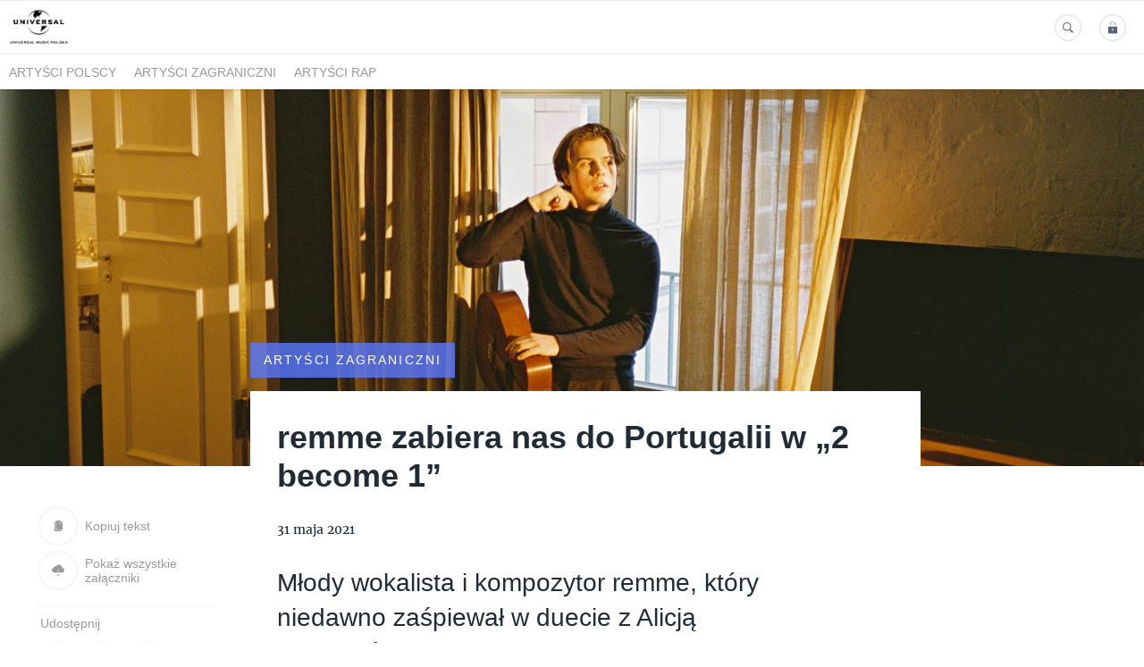

--- FILE ---
content_type: text/html; charset=utf-8
request_url: https://media.universalmusic.pl/142113-remme-zabiera-nas-do-portugalii-w-2-become-1
body_size: 9340
content:
<!DOCTYPE html>
<html lang="pl">
<head>
  <meta charset="utf-8">
  

  <meta content="summary" name="twitter:card" /><meta content="index, follow" name="robots" /><title>remme zabiera nas do Portugalii w „2 become 1”</title><meta content="remme zabiera nas do Portugalii w „2 become 1”" property="og:title" /><meta content="remme zabiera nas do Portugalii w „2 become 1”" name="twitter:title" /><meta content="Młody wokalista i kompozytor remme, który niedawno zaśpiewał w duecie z Alicją Szemplińską, prezentuje nowy solowy singiel „2 become 1” i zabiera nas na roadtrip do Portugalii. remme przypomina, jak to jest, być młodym i zakochanym." name="description" /><meta content="Młody wokalista i kompozytor remme, który niedawno zaśpiewał w duecie z Alicją Szemplińską, prezentuje nowy solowy singiel „2 become 1” i zabiera nas na roadtrip do Portugalii. remme przypomina, jak to jest, być młodym i zakochanym." property="og:description" /><meta content="Młody wokalista i kompozytor remme, który niedawno zaśpiewał w duecie z Alicją Szemplińską, prezentuje nowy solowy singiel „2 become 1” i zabiera nas na roadtrip do Portugalii. remme przypomina, jak to jest, być młodym i zakochanym." name="twitter:description" /><meta content="https://prowly-prod.s3.eu-west-1.amazonaws.com/uploads/landing_page/template_background/142113/62b76dfc96846a72b08136fd492c5027.jpg" property="og:image" /><meta content="https://prowly-prod.s3.eu-west-1.amazonaws.com/uploads/landing_page/template_background/142113/62b76dfc96846a72b08136fd492c5027.jpg" name="twitter:image:src" />
  <meta content="IE=edge,chrome=1" http-equiv="X-UA-Compatible">
  <meta content="pl" http-equiv="Content-Language">
  <meta name="viewport" content="width=device-width, initial-scale=1.0">
  <style>
      html {
        display: none;
      }
  </style>
    <link rel="alternate" type="application/rss+xml" title="RSS" href=//media.universalmusic.pl/rss>
  <meta content="on" http-equiv="x-dns-prefetch-control" /><link href="https://googletagmanager.com" rel="dns-prefetch" /><link href="https://google-analytics.com" rel="dns-prefetch" /><link href="https://googleadservices.com" rel="dns-prefetch" /><link href="https://cdn.heapanalytics.com" rel="dns-prefetch" /><link href="https://widget.intercom.io" rel="dns-prefetch" /><link href="https://connect.facebook.net" rel="dns-prefetch" />
  <link href="https://prowly-prod.s3.eu-west-1.amazonaws.com/uploads/assets/5676/journals/1962/favicon/image/apple_touch_icon_logo_universal_favicon.png" rel="apple-touch-icon" sizes="180x180" /><link href="https://prowly-prod.s3.eu-west-1.amazonaws.com/uploads/assets/5676/journals/1962/favicon/image/icon_32_logo_universal_favicon.png" rel="icon" sizes="32x32" type="image/png" /><link href="https://prowly-prod.s3.eu-west-1.amazonaws.com/uploads/assets/5676/journals/1962/favicon/image/icon_16_logo_universal_favicon.png" rel="icon" sizes="16x16" type="image/png" />
  <script nonce="V5pfA1GAhDOaa6rtAkBku6ubbXKd8bI74MZyftTrR/g="> </script>
    <link rel="preload" media="screen" href="//media.universalmusic.pl/assets/core_2_theme/all-4ac8691471c3af6079b1655191de50b07c752e59a6c425b34f3354612f5d839d.css" as="style" data-turbolinks-track="true" />
    <script nonce="V5pfA1GAhDOaa6rtAkBku6ubbXKd8bI74MZyftTrR/g=">
      document.querySelector('link[rel="preload"]').onload = function() {
        this.rel = 'stylesheet';
      };
    </script>
      <style media="screen" type="text/css">
      .bg-client--base, .turbolinks-progress-bar {
        background: #5A79FF;
      }
      .bg-client--alpha-0, .bg-client--alpha {
        background: rgba(90,121,255,0.8);
      }
      .bg-client--alpha-0-1, .bg-client--alpha-1 {
        background: rgba(90,121,255,0.7);
      }
      .bg-client--alpha-0-2, .bg-client--alpha-2 {
        background: rgba(90,121,255,0.6);
      }
      .bg-client--alpha-0-3, .bg-client--alpha-3 {
        background: rgba(90,121,255,0.5);
      }
      .bg-client--alpha-0-4, .bg-client--alpha-4 {
        background: rgba(90,121,255,0.4);
      }
      .bg-client--alpha-0-5, .bg-client--alpha-5 {
        background: rgba(90,121,255,0.3);
      }
      .bg-client--alpha-0-6, .bg-client--alpha-6 {
        background: rgba(90,121,255,0.1);
      }
      .bg-client--hover:hover {
        background: #5A79FF;
      }
      .color-client--base {
        color: #5A79FF;
      }
      .color-client--hover:hover {
        color: #5A79FF;
      }
      .svg-client--hover:hover svg path {
        fill: #5A79FF;
      }
      .border-client, .border--client {
        border: 1px solid #5A79FF;
      }
      .border-client--base, .border--client--base {
        border-color: #5A79FF !important;
      }
      .border-client--hover:hover, .border--client--hover:hover {
        border: 1px solid #5A79FF !important;
      }
      .shadow-client--hover:hover, .shadow--client--hover:hover {
        box-shadow: 0px 0px 1px 6px rgba(90,121,255,0.1) !important;
      }
      .shadow-client--hover-2:hover, .shadow--client--hover-2:hover {
        box-shadow: 0px 0px 0px 3px rgba(90,121,255,0.3) !important;
      }
      .border-client--bottom {
        border-bottom: 3px solid #5A79FF;
      }
      .border-client--top {
        border-top: 3px solid #5A79FF;
      }
    </style>

  <link href="https://fonts.googleapis.com" rel="preconnect" /><link crossorigin="" href="https://fonts.gstatic.com" rel="preconnect" /><link href="https://fonts.googleapis.com/css2?family=Arial&amp;family=Arial&amp;display=swap" rel="stylesheet" /><style media="screen" type="text/css"> .header-font { font-family: Arial} body, .text-font { font-family:  Arial}</style><style media="screen" type="text/css"> .pr-header-font { font-family: Arial, sans-serif} .pr-text-font { font-family: Merriweather, serif}</style>
  <script nonce="V5pfA1GAhDOaa6rtAkBku6ubbXKd8bI74MZyftTrR/g="> docReady(function() {   if(getCookie('cookies-agreement') === "true") {     loadScripts();   } }); function loadScripts() {   loadTwitterScripts();   loadFacebookConnect();   loadInstagram(); } function loadInstagram() {   var twitter=document.createElement('script');   twitter.setAttribute("type","text/javascript");   twitter.setAttribute("id","instagram-script");   twitter.setAttribute("async","");   twitter.setAttribute("defer","");   twitter.setAttribute("src","//platform.instagram.com/en_US/embeds.js");   document.getElementsByTagName("head")[0].appendChild(twitter); } function loadTwitterScripts() {   var twitter=document.createElement('script');   twitter.setAttribute("type","text/javascript");   twitter.setAttribute("id","twitter-wjs");   twitter.setAttribute("async","");   twitter.setAttribute("defer","");   twitter.setAttribute("src","//platform.twitter.com/widgets.js");   document.getElementsByTagName("head")[0].appendChild(twitter); } function loadFacebookConnect() {   var facebook=document.createElement('script');   facebook.setAttribute("type","text/javascript");   facebook.setAttribute("id","facebook-script");   facebook.append(`    (function(d, s, id){   var js, fjs = d.getElementsByTagName(s)[0];   if (d.getElementById(id)) {return;}   js = d.createElement(s); js.id = id;   js.src = "https://connect.facebook.net/en_US/sdk.js";   fjs.parentNode.insertBefore(js, fjs);   }(document, 'script', 'facebook-jssdk'));`);   document.getElementsByTagName("head")[0].appendChild(facebook); } function getCookie(key) {   var keyValue = document.cookie.match('(^|;) ?' + key + '=([^;]*)(;|$)');   return keyValue ? keyValue[2] : null; } function docReady(fn) {   if (document.readyState === "complete" || document.readyState === "interactive") {       setTimeout(fn, 1);   } else {       document.addEventListener("DOMContentLoaded", fn);   } }</script>
      <script type="application/ld+json">
      {
        "@context": "http://schema.org",
        "@type": "NewsArticle",
        "headline": "remme zabiera nas do Portugalii w „2 become 1”",
        "mainEntityOfPage": "https://media.universalmusic.pl/142113-remme-zabiera-nas-do-portugalii-w-2-become-1",
        "datePublished": "2021-05-31T09:01:22.462Z",
        "dateModified": "2021-05-31T09:01:23.361Z",
        "description": "Młody wokalista i kompozytor remme, który niedawno zaśpiewał w duecie z Alicją Szemplińską, prezentuje nowy solowy singiel „2 become 1” i zabiera nas na roadtrip do Portugalii. remme przypomina, jak to jest, być młodym i zakochanym."
          ,
          "image": {
            "@type": "ImageObject",
            "url": "https://prowly-prod.s3.eu-west-1.amazonaws.com/uploads/landing_page/template_background/142113/62b76dfc96846a72b08136fd492c5027.jpg",
            "width": "1920",
            "height": "640"
          }
          ,
          "author": {
            "@type": "Organization",
            "name": "Universal Music Polska &amp; Def Jam Recordings Poland - biuro prasowe"
          }
        ,
        "publisher": {
          "@type": "Organization",
          "name": "Universal Music Polska &amp; Def Jam Recordings Poland - biuro prasowe"
            ,
            "logo": {
              "@type": "ImageObject",
              "url": "https://prowly-prod.s3.eu-west-1.amazonaws.com/uploads/press_rooms/company_logos/1962/f05aec06012e3487f58b49a55662845a.png",
              "width": "5000",
              "height": "3000"
            }
        }
      }
      </script>

  
  
  
  <script nonce="V5pfA1GAhDOaa6rtAkBku6ubbXKd8bI74MZyftTrR/g="> function getCookie(key) {   var keyValue = document.cookie.match('(^|;) ?' + key + '=([^;]*)(;|$)');   return keyValue ? keyValue[2] : null; } function docReady(fn) {   if (document.readyState === "complete" || document.readyState === "interactive") {       setTimeout(fn, 1);   } else {      document.addEventListener("DOMContentLoaded", fn);   } }</script><script nonce="V5pfA1GAhDOaa6rtAkBku6ubbXKd8bI74MZyftTrR/g="> docReady(function() {   if(getCookie('cookies-agreement') !== "false") {     var gaAsyncScript = document.createElement('script');     gaAsyncScript.setAttribute("async","");     gaAsyncScript.setAttribute("id","ga-async-script");     gaAsyncScript.setAttribute("src","https://www.googletagmanager.com/gtag/js?id=G-LEBJD2VDHB");     document.getElementsByTagName("head")[0].appendChild(gaAsyncScript);     var gaScript = document.createElement('script');     gaScript.setAttribute("id","ga-script");     gaScript.append(`window.dataLayer = window.dataLayer || [];     function gtag(){dataLayer.push(arguments);}     gtag('js', new Date());     gtag('config', 'G-LEBJD2VDHB');`);     document.getElementsByTagName("head")[0].appendChild(gaScript);   } });</script>
  <!-- Google Tag Manager -->
<script>(function(w,d,s,l,i){w[l]=w[l]||[];w[l].push({'gtm.start':
new Date().getTime(),event:'gtm.js'});var f=d.getElementsByTagName(s)[0],
j=d.createElement(s),dl=l!='dataLayer'?'&l='+l:'';j.async=true;j.src=
'https://www.googletagmanager.com/gtm.js?id='+i+dl;f.parentNode.insertBefore(j,f);
})(window,document,'script','dataLayer','GTM-M22HFP2');</script>
<!-- End Google Tag Manager -->
</head>
<body>
  
  <div class="pr-menu-wrapper pr-menu-upper-mobile" id="menu-story"><div class="pr-menu pr-menu-upper"><div class="pr-menu-upper-name"><a href="/" rel="" target="" title="Universal Music Polska &amp; Def Jam Recordings Poland - biuro prasowe"><img alt="Universal Music Polska &amp; Def Jam Recordings Poland - biuro prasowe logo" class="pr-menu-logo" src="https://prowly-prod.s3.eu-west-1.amazonaws.com/uploads/press_rooms/company_logos/1962/f05aec06012e3487f58b49a55662845a.png" /></a></div><div class="pr-menu-list-toggle-static margin-right--large"><i class="ion-android-menu pr-menu-mobile-open"></i></div><div class="pr-menu-list-toggle margin-right--large"><i class="ion-android-menu pr-menu-mobile-open"></i></div><div class="display-none--sm padding-right--base"><ul class="pr-menu-list"><li class="pr-menu-list-item pr-pr-menu-list-item--alt"><a class="pr-menu-list-item" href="/search"><i class="ion-ios-search-strong pr-menu-list-item-icon"></i></a></li><li class="pr-menu-list-item pr-menu-list-item--alt"><a class="pr-menu-list-item" href="/vip"><i class="ion-ios-locked pr-menu-list-item-icon"></i></a></li></ul></div></div><div class="pr-menu pr-menu-lower"><ul class="pr-menu-list flex--space-between flex--grow"><div class="pr-tabs--responsive"><ul class="pr-menu--responsive"><li class="pr-menu-list-item pr-menu-list-item--bottom pr-font--condensed header-font"><a class="pr-font--condensed" href="/releases/artysci-polscy">Artyści polscy</a></li><li class="pr-menu-list-item pr-menu-list-item--bottom pr-font--condensed header-font"><a class="pr-font--condensed" href="/releases/artysci-zagraniczni">Artyści zagraniczni</a></li><li class="pr-menu-list-item pr-menu-list-item--bottom pr-font--condensed header-font"><a class="pr-font--condensed" href="/releases/artysci-rap">Artyści Rap</a></li></ul><div class="pr-menu-more--responsive"><button class="pr-menu-list-item pr-font--uppercase pr-menu-list-item--bottom pr-font--condensed header-font" id="menu-bottom-toggle">Więcej<div class="ion-android-arrow-down flex--right margin-left--base" id="menu-bottom-toggle"></div></button><ul class="pr-menu-list-dropdown"></ul></div></div></ul></div><div class="pr-menu-mobile-container pr-menu pr-menu-mobile"><div class="pr-menu pr-menu-upper" style="position: fixed; top: 0; border: 1px solid #ededed;"><div class="pr-menu-upper-name"><a href="/" rel="" target="" title="Universal Music Polska &amp; Def Jam Recordings Poland - biuro prasowe"><img alt="Universal Music Polska &amp; Def Jam Recordings Poland - biuro prasowe logo" class="pr-menu-logo" src="https://prowly-prod.s3.eu-west-1.amazonaws.com/uploads/press_rooms/company_logos/1962/f05aec06012e3487f58b49a55662845a.png" /></a></div><div class="pr-menu-list-toggle-close margin-right--large"><i class="ion-android-close pr-menu-mobile-close pr-font--dark"></i></div></div><div class="flex--vertical flex--space-between"></div><ul class="pr-menu-list pr-menu-list-mobile"><li class="pr-menu-list-item pr-menu-list-item-mobile"><i class="ion-search pr-input__icon pr-text--xxxlarge margin-left--small margin-right--base"></i><div class="pr-menu-list-item header-font"><form action="/search" accept-charset="UTF-8" method="get"><input type="search" name="q" id="q" value="" placeholder="Szukaj" class="pr-menu-search-mobile" /></form></div></li><li class="pr-menu-list-item pr-menu-list-item-mobile"><a class="pr-menu-list-item pr-font--condensed-regular header-font" href="/releases/artysci-polscy">Artyści polscy</a></li><li class="pr-menu-list-item pr-menu-list-item-mobile"><a class="pr-menu-list-item pr-font--condensed-regular header-font" href="/releases/artysci-zagraniczni">Artyści zagraniczni</a></li><li class="pr-menu-list-item pr-menu-list-item-mobile"><a class="pr-menu-list-item pr-font--condensed-regular header-font" href="/releases/artysci-rap">Artyści Rap</a></li></ul><div class="flex flex--horizontal flex--space-between pr-menu-footer padding-bottom--base"><ul class="flex flex--horizontal"><li class="pr-menu-list-item pr-menu-list-item-mobile"><a class="pr-menu-list-item header-font" href="/vip">VIP</a></li></ul><div class="flex flex--horizontal"><div class="flex padding-right--small pr-mobile-menu--socialmedia"><a target="_blank" alt="twitter" rel="nofollow" href="https://twitter.com/intent/tweet?text=https://media.universalmusic.pl/142113-remme-zabiera-nas-do-portugalii-w-2-become-1"><svg class="pr-header--large menu__list-item--icon padding-right--medium padding-left--small" viewBox="0 0 1200 1227" xmlns="http://www.w3.org/2000/svg"><path d="M714.163 519.284L1160.89 0H1055.03L667.137 450.887L357.328 0H0L468.492 681.821L0 1226.37H105.866L515.491 750.218L842.672 1226.37H1200L714.137 519.284H714.163ZM569.165 687.828L521.697 619.934L144.011 79.6944H306.615L611.412 515.685L658.88 583.579L1055.08 1150.3H892.476L569.165 687.854V687.828Z"></path></svg></a><a target="_blank" class="" alt="facebook" rel="nofollow" href="https://www.facebook.com/sharer/sharer.php?u=https://media.universalmusic.pl/142113-remme-zabiera-nas-do-portugalii-w-2-become-1"><i class="ion-social-facebook pr-header--large menu__list-item--icon padding-right--medium padding-left--small"></i></a><a target="_blank" class="" alt="linkedin" rel="nofollow" href="https://www.linkedin.com/shareArticle?mini=true&amp;url=https://media.universalmusic.pl/142113-remme-zabiera-nas-do-portugalii-w-2-become-1"><i class="ion-social-linkedin pr-header--large menu__list-item--icon padding-right--medium padding-left--small"></i></a></div></div></div></div></div><div class="pr-menu-title" id="menu-story-title"><div class="pr-menu padding--small"><div class="pr-text--xlarge pr-text--xlarge--truncate-line header-font pr-font--bold pr-font--dark margin-left--large text--main pr-font--condensed-regular">remme zabiera nas do Portugalii w „2 become 1”</div><div class="flex padding-right--base margin-right--base menu-social"><a target="_blank" alt="twitter" rel="nofollow" href="https://twitter.com/intent/tweet?text=https://media.universalmusic.pl/142113-remme-zabiera-nas-do-portugalii-w-2-become-1"><div class="pr-menu-list-item-icon margin-right--base menu-icon border-client--hover svg-client--hover"><svg viewBox="0 0 1200 1227" xmlns="http://www.w3.org/2000/svg"><path d="M714.163 519.284L1160.89 0H1055.03L667.137 450.887L357.328 0H0L468.492 681.821L0 1226.37H105.866L515.491 750.218L842.672 1226.37H1200L714.137 519.284H714.163ZM569.165 687.828L521.697 619.934L144.011 79.6944H306.615L611.412 515.685L658.88 583.579L1055.08 1150.3H892.476L569.165 687.854V687.828Z"></path></svg></div></a><a target="_blank" class="" alt="facebook" rel="nofollow" href="https://www.facebook.com/sharer/sharer.php?u=https://media.universalmusic.pl/142113-remme-zabiera-nas-do-portugalii-w-2-become-1"><i class="ion-social-facebook pr-menu-list-item-icon margin-right--base menu-icon border-client--hover color-client--hover"></i></a><a target="_blank" class="" alt="linkedin" rel="nofollow" href="https://www.linkedin.com/shareArticle?mini=true&amp;url=https://media.universalmusic.pl/142113-remme-zabiera-nas-do-portugalii-w-2-become-1"><i class="ion-social-linkedin pr-menu-list-item-icon margin-right--base menu-icon border-client--hover color-client--hover"></i></a></div></div></div><div class="pr-menu-margin flex flex--vertical menu-margin--large"><div class="full-screen-height--content"><div class="full-screen-height"><div class="pr-story--hero__fullscreen"><img alt="remme zabiera nas do Portugalii w „2 become 1”" class="pr-story-background--fullscreen" itemprop="image" itemscope="" itemtype="//schema.org/Article" src="https://prowly-prod.s3.eu-west-1.amazonaws.com/uploads/landing_page/template_background/142113/62b76dfc96846a72b08136fd492c5027.jpg" style="width: 100%; height:auto" /></div><div class="flex pr-flex-container pr-content"><div class="pr-flex-item-1 pr-side-column"><div class="pr-side-panel--fullscreen" id="js-panel"><div id="js-story-side-panel"><div class="pr-side-panel"><div class="flex--vertical flex--left"><a target="_blank" href="/142113-remme-zabiera-nas-do-portugalii-w-2-become-1/text"><div class="color-client--hover"><div class="flex--left color-client--hover pr-side-panel--group pr-story--sidepanel-space"><i class="ion-ios-copy pr-story--share-icon menu-icon border-client--hover color-client--hover"></i><div class="pr-story--sidepanel-labels"><div class="pr-story--text-small--sm header-font pr-font--condensed">Kopiuj tekst</div></div></div></div></a><a class="color-client--hover" href="#attachments"><div class="flex--right color-client--hover pr-side-panel--group pr-story--sidepanel-space"><i class="ion-ios-cloud-download pr-story--share-icon menu-icon border-client--hover color-client--hover"></i><div class="pr-story--sidepanel-labels"><div class="pr-story--text-small--sm header-font pr-font--condensed">Pokaż wszystkie załączniki</div></div></div></a><div class="flex--left pr-story--sidepanel-space"><div class="pr-story--share-sapce-none pr-story--share-sapce"><div class="flex--left pr-story--text-small--sm header-font pr-font--condensed margin-bottom--base margin-right--small">Udostępnij</div><div class="flex"><div class="flex--left"><a target="_blank" alt="twitter" rel="nofollow" href="https://twitter.com/intent/tweet?text= https://media.universalmusic.pl/142113-remme-zabiera-nas-do-portugalii-w-2-become-1"><div class="pr-story--share-icon menu-icon pr-story--share-icon-twitter"><svg viewBox="0 0 1200 1227" xmlns="http://www.w3.org/2000/svg"><path d="M714.163 519.284L1160.89 0H1055.03L667.137 450.887L357.328 0H0L468.492 681.821L0 1226.37H105.866L515.491 750.218L842.672 1226.37H1200L714.137 519.284H714.163ZM569.165 687.828L521.697 619.934L144.011 79.6944H306.615L611.412 515.685L658.88 583.579L1055.08 1150.3H892.476L569.165 687.854V687.828Z"></path></svg></div></a></div><div class="flex--left"><a target="_blank" alt="facebook" rel="nofollow" href="https://www.facebook.com/sharer/sharer.php?u=https://media.universalmusic.pl/142113-remme-zabiera-nas-do-portugalii-w-2-become-1 &amp;quote="><i class="ion-social-facebook pr-story--share-icon menu-icon pr-story--share-icon-facebook"></i></a></div><div class="flex--left"><a target="_blank" alt="linkedin" rel="nofollow" href="https://www.linkedin.com/shareArticle?mini=true&amp;url=https://media.universalmusic.pl/142113-remme-zabiera-nas-do-portugalii-w-2-become-1"><i class="ion-social-linkedin pr-story--share-icon menu-icon pr-story--share-icon-linkedin"></i></a></div></div></div></div></div></div></div></div></div><div class="pr-flex-item-2"><div class="pr-story-hero--text-container"><a href="/releases/artysci-zagraniczni"><div class="pr-story-category bg-client--alpha pr-text--medium pr-font--inverted pr-font--spacing pr-font--uppercase pr-font--condensed pr-header-font" itemprop="articleSection">Artyści zagraniczni</div></a><div class="pr-story-hero--title-container--fullscreen"><div class="pr-font--dark"><h1 class="pr-story--header margin-bottom--base text--wrap pr-font--condensed pr-header-font" itemprop="name">remme zabiera nas do Portugalii w „2 become 1”</h1></div><div class="pr-story--date"><p class="pr-story--text-small pr-font--condensed pr-text-font">31 maja 2021</p></div></div></div><div class="pr-story-content"><div class="pr-story--element-space"><div class="pr-story-lead"><p class="pr-story--lead-sans pr-header-font" style="text-align: left">Młody wokalista i kompozytor remme, który niedawno zaśpiewał w duecie z Alicją Szemplińską, prezentuje nowy solowy singiel „2 become 1” i zabiera nas na roadtrip do Portugalii. remme przypomina, jak to jest, być młodym i zakochanym.</p></div></div><div class="pr-story--element-space"><div class="pr-story-paragraph"><div class="pr-story--text pr-text-font" style="text-align: justify">Wschodzący gwiazdor muzyki z Holandii napisał „2 become 1” w ubiegłym roku, pewnego słonecznego dnia. – W studiu w Berlinie, gdzie piszę i nagrywam, odkąd skończyłem 16 lat – wspomina remme. – Ja i mój producent oraz stare pianino pożyczone od przyjaciela. Gdy tylko zacząłem na nim grać, z miejsca zakochałem się w tym brzmieniu i po mniej więcej 5 minutach małego improwizowania powstał pierwszy zarys „2 become 1”.</div></div></div><div class="pr-story--element-space"><div class="pr-story-paragraph"><div class="pr-story--text pr-text-font" style="text-align: justify">– <em>Piosenka opowiada o uczuciu, które znamy niemal wszyscy. Dwie młode osoby spotykają się, czują wolność i po prostu miło spędzają czas. Tekst powstał, gdy myślałem o roadtripie po moich ulubionych miastach w Europie. Na początku 2020 roku miałem mini trasę w Berlinie, Paryżu, Londynie, Amsterdamie i Oslo. Zawsze wspominam to z uśmiechem, więc próbowałem uchwycić podobny klimat w piosence. To były najlepsze miesiące mojego życia, więc miło było dla odmiany napisać wesołą piosenkę&nbsp;</em>– mówi remme.</div></div></div><div class="pr-story--element-space"><div class="pr-story-paragraph"><div class="pr-story--text pr-text-font" style="text-align: justify">Teledysk do „2 become 1” został zrealizowany w Portugalii, w małym miasteczku Setubal. – <em>Wypożyczyliśmy najpiękniejszego Mercedesa i zaczęliśmy jeździć po okolicy i tak powstał teledysk. Mam nadzieję, że piosenka sprawi, że wszyscy będą chcieli tańczyć&nbsp;</em>– dodaje artysta.</div></div></div><div class="pr-story--element-space"><div class="pr-story--element-space--large"><iframe class="pr-sm--iframe" frameborder="0" src="https://youtube.com/embed/eelxhIEYgjc"></iframe></div></div><div class="pr-story--element-space"><div class="pr-story-paragraph"><div class="pr-story--text pr-text-font" style="text-align: justify">remme w ciągu roku wydał sześć świetnie przyjętych singli. „2 become 1” pokazuje nieco bardziej radosne oblicze młodego muzyka. Holenderski artysta ma jeszcze wiele niespodzianek w zanadrzu.</div></div></div><div class="pr-story--element-space"><div class="pr-story-paragraph"><div class="pr-story--text pr-text-font" style="text-align: justify">Kariera remme rozpoczęła się od rewelacyjnego „get older”, które obecnie ma już ponad 9,8 mln streamów. Następca, „hunger”, może liczyć na wynik 5,3 mln streamów. Trzeci singiel wokalisty, „lose touch”, trafił na 88. pozycję niemieckiego Airplay chart. Piosenka „ghost” ma już ponad 1,2 mln streamów, a nostalgiczna ballada „bittersweet” – 1,7 mln.</div></div></div><div class="pr-story--element-space"><div class="pr-story-paragraph"><div class="pr-story--text pr-text-font" style="text-align: justify">remme tworzył muzykę już jako 12-latek. Swój czas dzieli między rodzinnym Eindhoven a Berlinem. Do jego inspiracji należą Frank Ocean, Fleetwood Mac, Bruce Springsteen, Jeff Buckley oraz Justin Bieber. – <em>Wiem, to dość eklektyczne zestawienie, ale tak to już chyba jest z nami, millenialsami, że nie przejmujemy się ograniczeniami gatunkowymi&nbsp;</em>– wyjaśnia remme. Młody wokalista ma starą duszę, czego odzwierciedlenie można znaleźć w komponowanych przez niego utworach.</div></div></div><div class="pr-story--element-space"><div class="pr-story-paragraph"><div class="pr-story--text pr-text-font" style="text-align: justify">remme ma za sobą pierwsze występy przed szeroką publicznością, m.in. jako support Jamesa Morrisona w Paradiso Amsterdam w październiku 2019 czy występ na tegorocznej edycji Eurosonic Festival. Wokalista miał supportować zespół Lola Marsh, jednak z wiadomych przyczyn, trasa nie doszła do skutku. Nowe daty koncertów remme zostaną podane wkrótce.</div></div></div><div class="pr-story--element-space"><div class="pr-story-paragraph"><div class="pr-story--text pr-text-font" style="text-align: justify"><em>Jego głos bywa niski, jak po spaleniu paczki papierosów, by następnie przejść w wysoki falset. remme ma niesamowity zasięg wokalu, czym niejednokrotnie zaskoczy słuchacza. (…) Ma wystarczająco duży potencjał, by szybko się wybić</em> – <strong>Musikexpress</strong></div></div></div><div class="pr-story--element-space"><div class="pr-story-paragraph"><div class="pr-story--text pr-text-font" style="text-align: left"><em>Poszliśmy na jego koncert na Eurosonic, by sprawdzić, czy remme jest po prostu kolejnym wokalistą czy prawdziwym artystą. To prawdziwy artysta</em> – <strong>Radio 2</strong></div></div></div><div class="pr-story-share--desktop"><div class="flex flex--space-between"><div class="flex--left pr-story-export"><p class="pr-story--text-small header-font pr-story--share-text pr-font--condensed margin-right--base">Pobierz jako</p><div><a class="pr-button pr-button--blue pr-button--inverted margin-top--base pdf-download pr-story--text-small header-font pr-story--share-text border-client--hover color-client--hover pr-story--share-icon pr-story-export--button" data-alert="Przepraszamy, pojawił się błąd. Prosimy spróbować później." data-type="pdf" data-vip="false" id="142113" target="_self">PDF</a><div class="pdf-download-spinner hide display--none"><div class="spinner--dots"><div class="bg-client--base bounce0"></div><div class="bg-client--base bounce1"></div><div class="bg-client--base bounce2"></div></div></div></div><div><a class="pr-button pr-button--blue pr-button--inverted margin-top--base docx-download pr-story--text-small header-font pr-story--share-text border-client--hover color-client--hover pr-story--share-icon pr-story-export--button" data-alert="Przepraszamy, pojawił się błąd. Prosimy spróbować później." data-vip="false" id="142113" target="_self">DOCX</a><div class="docx-download-spinner hide display--none"><div class="spinner--dots"><div class="bg-client--base bounce0"></div><div class="bg-client--base bounce1"></div><div class="bg-client--base bounce2"></div></div></div></div></div><div class="flex--right"><p class="pr-story--text-small header-font pr-story--share-text pr-font--condensed margin-right--base">Udostępnij</p><div class="flex menu-social"><a target="_blank" alt="twitter" rel="nofollow" href="https://twitter.com/intent/tweet?text= https://media.universalmusic.pl/142113-remme-zabiera-nas-do-portugalii-w-2-become-1"><div class="pr-story--share-icon menu-icon pr-story--share-icon-twitter"><svg viewBox="0 0 1200 1227" xmlns="http://www.w3.org/2000/svg"><path d="M714.163 519.284L1160.89 0H1055.03L667.137 450.887L357.328 0H0L468.492 681.821L0 1226.37H105.866L515.491 750.218L842.672 1226.37H1200L714.137 519.284H714.163ZM569.165 687.828L521.697 619.934L144.011 79.6944H306.615L611.412 515.685L658.88 583.579L1055.08 1150.3H892.476L569.165 687.854V687.828Z"></path></svg></div></a><a target="_blank" alt="facebook" rel="nofollow" href="https://www.facebook.com/sharer/sharer.php?u=https%3A%2F%2Fmedia.universalmusic.pl%2F142113-remme-zabiera-nas-do-portugalii-w-2-become-1 &amp;quote="><i class="ion-social-facebook pr-story--share-icon menu-icon pr-story--share-icon-facebook"></i></a><a target="_blank" alt="linkedin" rel="nofollow" href="https://www.linkedin.com/sharing/share-offsite?url=https%3A%2F%2Fmedia.universalmusic.pl%2F142113-remme-zabiera-nas-do-portugalii-w-2-become-1"><i class="ion-social-linkedin pr-story--share-icon menu-icon pr-story--share-icon-linkedin"></i></a></div></div></div></div><div class="flex--wrapped flex--left pr-story-tag"><a href="/search?tag=remme"><span class="flex pr-story--text-small header-font color-client--hover pr-story-tag-text border-client--hover pr-font--condensed">remme</span></a></div></div></div></div><div class="pr-attachments--anchorpoint" id="attachments"></div><div class="pr-content"><div><div class="flex flex--horizontal flex--space-between margin-top--large flex--vertical-mobile"><div class="pr-header--xsmall-bold pr-font--dark margin-bottom--base pr-font--condensed">Załączniki</div><a class="color-client--hover attachments-download" data-alert="Przepraszamy, pojawił się błąd. Prosimy spróbować później." data-tooltip="inline" data-vip="false" href="#attachments" id="142113" target="_self"><div class="pr-story--attachments--button flex--right"><i class="ion-ios-cloud-download-outline pr-side-panel--icon"></i><p class="pr-text--large pr-font--light header-font color-client--hover pr-font--condensed">Pobierz wszystkie</p></div></a><div class="attachments-download-spinner hide display--none"><div class="spinner--dots"><div class="bg-client--base bounce0"></div><div class="bg-client--base bounce1"></div><div class="bg-client--base bounce2"></div></div></div></div><div class="flex flex--wrapped"><div class="pr-story--attachment"><div class="pr-story--attachment__image"><div class="pr-story--attachment__image--background" style="background-image: url(&#39;https://prowly-prod.s3.eu-west-1.amazonaws.com/uploads/landing_page_image/image/332311/410b940cd8c523be125163961fcea346.jpg&#39;);"></div></div><div class="padding--base"><div class="pr-story--attachment__title-box"><div class="pr-header--xxxsmall-bold pr-story--attachment__title-small margin-bottom--small pr-font--condensed">remme_press picture 2021_2©FerranHuijsmans.JPG</div></div><div class="flex flex--horizontal flex--space-between pr-story--attachment__content__text"><p class="pr-text--medium header-font pr-font--condensed"><span class="pr-font--condensed" itemprop="fileFormat">grafika</span> | <span class="pr-font--condensed" itemprop="contentSize">3,73 MB</span></p><a class="pr-text--medium header-font color-client--hover pr-font--condensed" download="https://prowly-prod.s3.eu-west-1.amazonaws.com/uploads/landing_page_image/image/332311/329f9d953b9654784cf3af0ff9e9884e.jpg" href="https://prowly-prod.s3.eu-west-1.amazonaws.com/uploads/landing_page_image/image/332311/329f9d953b9654784cf3af0ff9e9884e.jpg" target="_blank"><i class="ion-ios-cloud-download-outline padding-right--small"></i>Pobierz</a></div></div></div><div class="pr-story--attachment"><div class="pr-story--attachment__image"><div class="pr-story--attachment__image--background" style="background-image: url(&#39;https://prowly-prod.s3.eu-west-1.amazonaws.com/uploads/landing_page_image/image/332312/5ba74998c93907c3490dc26137722349.jpg&#39;);"></div></div><div class="padding--base"><div class="pr-story--attachment__title-box"><div class="pr-header--xxxsmall-bold pr-story--attachment__title-small margin-bottom--small pr-font--condensed">remme_something_real_artwork_picture_©FerranHuijsmans (1).jpg</div></div><div class="flex flex--horizontal flex--space-between pr-story--attachment__content__text"><p class="pr-text--medium header-font pr-font--condensed"><span class="pr-font--condensed" itemprop="fileFormat">grafika</span> | <span class="pr-font--condensed" itemprop="contentSize">7,96 MB</span></p><a class="pr-text--medium header-font color-client--hover pr-font--condensed" download="https://prowly-prod.s3.eu-west-1.amazonaws.com/uploads/landing_page_image/image/332312/cc284d005ebf745ba3e26b8481b4d249.jpg" href="https://prowly-prod.s3.eu-west-1.amazonaws.com/uploads/landing_page_image/image/332312/cc284d005ebf745ba3e26b8481b4d249.jpg" target="_blank"><i class="ion-ios-cloud-download-outline padding-right--small"></i>Pobierz</a></div></div></div></div></div></div><div class="pr-content"><div id="attachments"><div class="flex flex--horizontal flex--space-between margin-top--large flex--vertical-mobile"><div class="pr-header--xsmall header-font pr-font--dark pr-font--bold pr-font-weight--bold margin-bottom--base pr-font--condensed">Powiązane artykuły</div></div><div class="flex flex--wrapped"><a class="grid__box-1-1" target="_self" href="/325874-remme-prezentuje-singiel-dont-forget-about-me"><div class="grid__box-content" itemscope="" itemtype="//schema.org/Article"><div class="pr-story"><div class="pr-story__background" content="https://prowly-prod.s3.eu-west-1.amazonaws.com/uploads/landing_page/template_background/325874/8f0adb7a2376dd4328bb4fc40c8e6609.jpg" itemprop="thumbnailUrl" style="background-image: url(&#39;https://prowly-prod.s3.eu-west-1.amazonaws.com/uploads/landing_page/template_background/325874/8f0adb7a2376dd4328bb4fc40c8e6609.jpg&#39;); background-position: center center;"></div><div class="pr-story__inner"><div class="pr-story__category-container"><h5 class="header-font pr-story__category pr-header--tiny pr-font--uppercase pr-font--spacing pr-font--inverted padding-left--base padding-right--base padding-top--small padding-bottom--small margin-bottom--small bg-client--alpha pr-font--condensed" itemprop="articleSection">Artyści zagraniczni</h5></div><div class="pr-story__bottom"><div class="pr-story__header-container"><h6 class="pr-story__header pr-header--small header--custom text--main" style="overflow: hidden;"><span class="pr-header--xsmall pr-header--xsmall--truncate header--custom pr-font--condensed pr-font--tile--title header-font" itemprop="headline">remme prezentuje singiel „don’t forget about me”</span><span class="pr-story__header-background bg-client--alpha"></span></h6></div><div class="pr-mobile-info"><div class="flex flex--horizontal"><p class="pr-text--xxsmall pr-font--inverted margin-bottom--small pr-font--condensed"><span class="pr-font--condensed" itemprop="datePublished">10 czerwca 2024</span></p></div></div><div class="pr-story__lead margin-top--small margin-right--medium">Po wejściu w 2024 r. singlem „heat”, holenderski wokalista i songwriter remme wraca z kolejnym indie bangerem – piosenką „don’t forget about me”. </div><div class="pr-story__footer pr-story__footer--white"><div class="pr-story__footer-1 flex--vertical"><p class="pr-text--xxsmall text-font pr-font--condensed pr-font--condensed-regular">10 czerwca 2024</p></div><div class="flex display--none-mobile"><object class="display--block"><a target="_blank" alt="twitter" rel="nofollow noopener" href="https://twitter.com/intent/tweet?text=https://media.universalmusic.pl/325874-remme-prezentuje-singiel-dont-forget-about-me"><div class="pr-story__footer-2 pr-story__footer-icon pr-shape--circle pr-shape--small"><svg viewBox="0 0 1200 1227" xmlns="http://www.w3.org/2000/svg"><path d="M714.163 519.284L1160.89 0H1055.03L667.137 450.887L357.328 0H0L468.492 681.821L0 1226.37H105.866L515.491 750.218L842.672 1226.37H1200L714.137 519.284H714.163ZM569.165 687.828L521.697 619.934L144.011 79.6944H306.615L611.412 515.685L658.88 583.579L1055.08 1150.3H892.476L569.165 687.854V687.828Z"></path></svg></div></a></object><object class="display--block"><a target="_blank" class="" alt="facebook" rel="nofollow noopener" href="https://www.facebook.com/sharer/sharer.php?u=https://media.universalmusic.pl/325874-remme-prezentuje-singiel-dont-forget-about-me"><i class="ion-social-facebook pr-story__footer-3 pr-story__footer-icon pr-shape--circle pr-shape--small story__footer-3-photo"></i></a></object><object class="display--block"><a target="_blank" class="" alt="linkedin" rel="nofollow noopener" href="https://www.linkedin.com/shareArticle?mini=true&amp;url=https://media.universalmusic.pl/325874-remme-prezentuje-singiel-dont-forget-about-me"><i class="ion-social-linkedin pr-story__footer-4 pr-story__footer-icon pr-shape--circle pr-shape--small story__footer-4-photo"></i></a></object></div></div></div></div></div></div></a><a class="grid__box-1-1" target="_self" href="/290558-remme-przedstawia-singiel-heat"><div class="grid__box-content" itemscope="" itemtype="//schema.org/Article"><div class="pr-story"><div class="pr-story__background" content="https://prowly-prod.s3.eu-west-1.amazonaws.com/uploads/landing_page/template_background/290558/888b136fa68389b3d29027e0ee214bd4.jpg" itemprop="thumbnailUrl" style="background-image: url(&#39;https://prowly-prod.s3.eu-west-1.amazonaws.com/uploads/landing_page/template_background/290558/888b136fa68389b3d29027e0ee214bd4.jpg&#39;); background-position: center center;"></div><div class="pr-story__inner"><div class="pr-story__category-container"><h5 class="header-font pr-story__category pr-header--tiny pr-font--uppercase pr-font--spacing pr-font--inverted padding-left--base padding-right--base padding-top--small padding-bottom--small margin-bottom--small bg-client--alpha pr-font--condensed" itemprop="articleSection">Artyści zagraniczni</h5></div><div class="pr-story__bottom"><div class="pr-story__header-container"><h6 class="pr-story__header pr-header--small header--custom text--main" style="overflow: hidden;"><span class="pr-header--xsmall pr-header--xsmall--truncate header--custom pr-font--condensed pr-font--tile--title header-font" itemprop="headline">remme przedstawia singiel „heat”</span><span class="pr-story__header-background bg-client--alpha"></span></h6></div><div class="pr-mobile-info"><div class="flex flex--horizontal"><p class="pr-text--xxsmall pr-font--inverted margin-bottom--small pr-font--condensed"><span class="pr-font--condensed" itemprop="datePublished"> 9 lutego 2024</span></p></div></div><div class="pr-story__lead margin-top--small margin-right--medium">To pierwsza tegoroczna premiera utalentowanego Holendra. </div><div class="pr-story__footer pr-story__footer--white"><div class="pr-story__footer-1 flex--vertical"><p class="pr-text--xxsmall text-font pr-font--condensed pr-font--condensed-regular"> 9 lutego 2024</p></div><div class="flex display--none-mobile"><object class="display--block"><a target="_blank" alt="twitter" rel="nofollow noopener" href="https://twitter.com/intent/tweet?text=https://media.universalmusic.pl/290558-remme-przedstawia-singiel-heat"><div class="pr-story__footer-2 pr-story__footer-icon pr-shape--circle pr-shape--small"><svg viewBox="0 0 1200 1227" xmlns="http://www.w3.org/2000/svg"><path d="M714.163 519.284L1160.89 0H1055.03L667.137 450.887L357.328 0H0L468.492 681.821L0 1226.37H105.866L515.491 750.218L842.672 1226.37H1200L714.137 519.284H714.163ZM569.165 687.828L521.697 619.934L144.011 79.6944H306.615L611.412 515.685L658.88 583.579L1055.08 1150.3H892.476L569.165 687.854V687.828Z"></path></svg></div></a></object><object class="display--block"><a target="_blank" class="" alt="facebook" rel="nofollow noopener" href="https://www.facebook.com/sharer/sharer.php?u=https://media.universalmusic.pl/290558-remme-przedstawia-singiel-heat"><i class="ion-social-facebook pr-story__footer-3 pr-story__footer-icon pr-shape--circle pr-shape--small story__footer-3-photo"></i></a></object><object class="display--block"><a target="_blank" class="" alt="linkedin" rel="nofollow noopener" href="https://www.linkedin.com/shareArticle?mini=true&amp;url=https://media.universalmusic.pl/290558-remme-przedstawia-singiel-heat"><i class="ion-social-linkedin pr-story__footer-4 pr-story__footer-icon pr-shape--circle pr-shape--small story__footer-4-photo"></i></a></object></div></div></div></div></div></div></a><a class="grid__box-1-1" target="_self" href="/257311-pascal-letoublon-david-puentez-i-remme-lacza-sily-w-nowym-kawalku"><div class="grid__box-content" itemscope="" itemtype="//schema.org/Article"><div class="pr-story"><div class="pr-story__background" content="https://prowly-prod.s3.eu-west-1.amazonaws.com/uploads/landing_page/template_background/257311/d0b8735cb6e180e3cd0827c9e32796d3.jpg" itemprop="thumbnailUrl" style="background-image: url(&#39;https://prowly-prod.s3.eu-west-1.amazonaws.com/uploads/landing_page/template_background/257311/d0b8735cb6e180e3cd0827c9e32796d3.jpg&#39;); background-position: center center;"></div><div class="pr-story__inner"><div class="pr-story__category-container"><h5 class="header-font pr-story__category pr-header--tiny pr-font--uppercase pr-font--spacing pr-font--inverted padding-left--base padding-right--base padding-top--small padding-bottom--small margin-bottom--small bg-client--alpha pr-font--condensed" itemprop="articleSection">Artyści zagraniczni</h5></div><div class="pr-story__bottom"><div class="pr-story__header-container"><h6 class="pr-story__header pr-header--small header--custom text--main" style="overflow: hidden;"><span class="pr-header--xsmall pr-header--xsmall--truncate header--custom pr-font--condensed pr-font--tile--title header-font" itemprop="headline">Pascal Letoublon, David Puentez i remme łączą siły w nowym kawałku</span><span class="pr-story__header-background bg-client--alpha"></span></h6></div><div class="pr-mobile-info"><div class="flex flex--horizontal"><p class="pr-text--xxsmall pr-font--inverted margin-bottom--small pr-font--condensed"><span class="pr-font--condensed" itemprop="datePublished">18 sierpnia 2023</span></p></div></div><div class="pr-story__lead margin-top--small margin-right--medium">Pascal Letoublon prezentuje „Somebody To Miss” – porywający nowy utwór, który udoskonalili DJ i producent David Puentez oraz młody piosenkarz i songwriter remme.</div><div class="pr-story__footer pr-story__footer--white"><div class="pr-story__footer-1 flex--vertical"><p class="pr-text--xxsmall text-font pr-font--condensed pr-font--condensed-regular">18 sierpnia 2023</p></div><div class="flex display--none-mobile"><object class="display--block"><a target="_blank" alt="twitter" rel="nofollow noopener" href="https://twitter.com/intent/tweet?text=https://media.universalmusic.pl/257311-pascal-letoublon-david-puentez-i-remme-lacza-sily-w-nowym-kawalku"><div class="pr-story__footer-2 pr-story__footer-icon pr-shape--circle pr-shape--small"><svg viewBox="0 0 1200 1227" xmlns="http://www.w3.org/2000/svg"><path d="M714.163 519.284L1160.89 0H1055.03L667.137 450.887L357.328 0H0L468.492 681.821L0 1226.37H105.866L515.491 750.218L842.672 1226.37H1200L714.137 519.284H714.163ZM569.165 687.828L521.697 619.934L144.011 79.6944H306.615L611.412 515.685L658.88 583.579L1055.08 1150.3H892.476L569.165 687.854V687.828Z"></path></svg></div></a></object><object class="display--block"><a target="_blank" class="" alt="facebook" rel="nofollow noopener" href="https://www.facebook.com/sharer/sharer.php?u=https://media.universalmusic.pl/257311-pascal-letoublon-david-puentez-i-remme-lacza-sily-w-nowym-kawalku"><i class="ion-social-facebook pr-story__footer-3 pr-story__footer-icon pr-shape--circle pr-shape--small story__footer-3-photo"></i></a></object><object class="display--block"><a target="_blank" class="" alt="linkedin" rel="nofollow noopener" href="https://www.linkedin.com/shareArticle?mini=true&amp;url=https://media.universalmusic.pl/257311-pascal-letoublon-david-puentez-i-remme-lacza-sily-w-nowym-kawalku"><i class="ion-social-linkedin pr-story__footer-4 pr-story__footer-icon pr-shape--circle pr-shape--small story__footer-4-photo"></i></a></object></div></div></div></div></div></div></a><a class="grid__box-1-1" target="_self" href="/175972-remme-i-clara-mae-spiewaja-o-tesknocie"><div class="grid__box-content" itemscope="" itemtype="//schema.org/Article"><div class="pr-story"><div class="pr-story__background" content="https://prowly-prod.s3.eu-west-1.amazonaws.com/uploads/landing_page/template_background/175972/7ba6861adf12679b7c4fc75e6808f799.jpg" itemprop="thumbnailUrl" style="background-image: url(&#39;https://prowly-prod.s3.eu-west-1.amazonaws.com/uploads/landing_page/template_background/175972/7ba6861adf12679b7c4fc75e6808f799.jpg&#39;); background-position: center center;"></div><div class="pr-story__inner"><div class="pr-story__category-container"><h5 class="header-font pr-story__category pr-header--tiny pr-font--uppercase pr-font--spacing pr-font--inverted padding-left--base padding-right--base padding-top--small padding-bottom--small margin-bottom--small bg-client--alpha pr-font--condensed" itemprop="articleSection">Artyści zagraniczni</h5></div><div class="pr-story__bottom"><div class="pr-story__header-container"><h6 class="pr-story__header pr-header--small header--custom text--main" style="overflow: hidden;"><span class="pr-header--xsmall pr-header--xsmall--truncate header--custom pr-font--condensed pr-font--tile--title header-font" itemprop="headline">remme i Clara Mae śpiewają o tęsknocie</span><span class="pr-story__header-background bg-client--alpha"></span></h6></div><div class="pr-mobile-info"><div class="flex flex--horizontal"><p class="pr-text--xxsmall pr-font--inverted margin-bottom--small pr-font--condensed"><span class="pr-font--condensed" itemprop="datePublished"> 4 lutego 2022</span></p></div></div><div class="pr-story__lead margin-top--small margin-right--medium">Holenderski songwriter remme i szwedzka wokalistka Clara Mae połączyli siły we wspólnym singlu „half a world away”. Efektem współpracy jest poruszający hymn o tęsknocie, którą wszyscy odczuwamy po dwóch latach pandemii.</div><div class="pr-story__footer pr-story__footer--white"><div class="pr-story__footer-1 flex--vertical"><p class="pr-text--xxsmall text-font pr-font--condensed pr-font--condensed-regular"> 4 lutego 2022</p></div><div class="flex display--none-mobile"><object class="display--block"><a target="_blank" alt="twitter" rel="nofollow noopener" href="https://twitter.com/intent/tweet?text=https://media.universalmusic.pl/175972-remme-i-clara-mae-spiewaja-o-tesknocie"><div class="pr-story__footer-2 pr-story__footer-icon pr-shape--circle pr-shape--small"><svg viewBox="0 0 1200 1227" xmlns="http://www.w3.org/2000/svg"><path d="M714.163 519.284L1160.89 0H1055.03L667.137 450.887L357.328 0H0L468.492 681.821L0 1226.37H105.866L515.491 750.218L842.672 1226.37H1200L714.137 519.284H714.163ZM569.165 687.828L521.697 619.934L144.011 79.6944H306.615L611.412 515.685L658.88 583.579L1055.08 1150.3H892.476L569.165 687.854V687.828Z"></path></svg></div></a></object><object class="display--block"><a target="_blank" class="" alt="facebook" rel="nofollow noopener" href="https://www.facebook.com/sharer/sharer.php?u=https://media.universalmusic.pl/175972-remme-i-clara-mae-spiewaja-o-tesknocie"><i class="ion-social-facebook pr-story__footer-3 pr-story__footer-icon pr-shape--circle pr-shape--small story__footer-3-photo"></i></a></object><object class="display--block"><a target="_blank" class="" alt="linkedin" rel="nofollow noopener" href="https://www.linkedin.com/shareArticle?mini=true&amp;url=https://media.universalmusic.pl/175972-remme-i-clara-mae-spiewaja-o-tesknocie"><i class="ion-social-linkedin pr-story__footer-4 pr-story__footer-icon pr-shape--circle pr-shape--small story__footer-4-photo"></i></a></object></div></div></div></div></div></div></a></div></div></div></div><div class="pr-story--bottom-menu border-client--bottom pr-mobile-menu--socialmedia flex flex--space-between flex--strech"><div class="flex padding-right--small"><a target="_blank" href="/142113-remme-zabiera-nas-do-portugalii-w-2-become-1/text"><div class="pr-story--share-icon-outline"><i class="ion-ios-copy pr-story--share-icon menu-icon border-client--hover color-client--hover"></i></div></a><a class="color-client--hover" href="#attachments"><div class="pr-story--share-icon-outline"><i class="ion-ios-cloud-download pr-story--share-icon menu-icon border-client--hover color-client--hover"></i></div></a></div><div class="flex padding-right--small"><a target="_blank" alt="twitter" rel="nofollow" href="https://twitter.com/intent/tweet?text=remme zabiera nas do Portugalii w „2 become 1” https://media.universalmusic.pl/142113-remme-zabiera-nas-do-portugalii-w-2-become-1"><div class="pr-story--share-icon-outline"><div class="pr-story--share-icon menu-icon pr-color-social-chanel--twitter"><svg viewBox="0 0 1200 1227" xmlns="http://www.w3.org/2000/svg"><path d="M714.163 519.284L1160.89 0H1055.03L667.137 450.887L357.328 0H0L468.492 681.821L0 1226.37H105.866L515.491 750.218L842.672 1226.37H1200L714.137 519.284H714.163ZM569.165 687.828L521.697 619.934L144.011 79.6944H306.615L611.412 515.685L658.88 583.579L1055.08 1150.3H892.476L569.165 687.854V687.828Z"></path></svg></div></div></a><a target="_blank" class="" alt="facebook" rel="nofollow" href="https://www.facebook.com/sharer/sharer.php?u=https://media.universalmusic.pl/142113-remme-zabiera-nas-do-portugalii-w-2-become-1"><div class="pr-story--share-icon-outline"><i class="ion-social-facebook pr-story--share-icon menu-icon pr-color-social-chanel--facebook"></i></div></a><a target="_blank" class="" alt="linkedin" rel="nofollow" href="https://www.linkedin.com/shareArticle?mini=true&amp;url=https://media.universalmusic.pl/142113-remme-zabiera-nas-do-portugalii-w-2-become-1"><div class="pr-story--share-icon-outline"><i class="ion-social-linkedin pr-story--share-icon menu-icon border-client--hover pr-color-social-chanel--linkedinColor"></i></div></a></div></div><div class="pr-footer pr-footer-wrapper border-client--bottom flex--bottom flex--space-between"><div class="pr-footer-text header-font pr-text--large pr-font--condensed"></div><div class="flex pr-footer-policies"></div><div class="flex pr-footer-share"><div class="flex padding-right--small"><a target="_blank" class="js-social-share" alt="twitter" rel="nofollow noopener" href="https://twitter.com/intent/tweet?text=Universal Music Polska &amp; Def Jam Recordings Poland - biuro prasowe https://media.universalmusic.pl"><div class="pr-footer-icon border-client--hover color-client--hover svg-client--hover"><svg viewBox="0 0 1200 1227" xmlns="http://www.w3.org/2000/svg"><path d="M714.163 519.284L1160.89 0H1055.03L667.137 450.887L357.328 0H0L468.492 681.821L0 1226.37H105.866L515.491 750.218L842.672 1226.37H1200L714.137 519.284H714.163ZM569.165 687.828L521.697 619.934L144.011 79.6944H306.615L611.412 515.685L658.88 583.579L1055.08 1150.3H892.476L569.165 687.854V687.828Z"></path></svg></div></a><a target="_blank" class="js-social-share" alt="twitter" rel="nofollow noopener" href="https://www.facebook.com/sharer/sharer.php?u=https://media.universalmusic.pl"><i class="ion-social-facebook pr-footer-icon border-client--hover color-client--hover"></i></a><a target="_blank" class="js-social-share" alt="twitter" rel="nofollow noopener" href="https://www.linkedin.com/shareArticle?mini=true&amp;url=https://media.universalmusic.pl"><i class="ion-social-linkedin pr-footer-icon border-client--hover color-client--hover"></i></a></div></div></div><div class="pr-leadform-popup"><div class="flex--right pr-leadform-popup-icon"><i class="ion-android-close"></i></div><div class="pr-leadform-popup-content"><div class="pr-header--xsmall pr-leadform-popup-title" data-title="Na Twój adres e-mail została wysłana prośba o potwierdzenie subskrypcji."></div><div class="pr-text--small pr-ie-width-fix" data-text="Potwierdzając subskrypcję wyrażasz zgodę na przetwarzanie Twoich danych w celu otrzymywania treści publikowanych w serwisie."></div></div></div></div></div>


  <script src="/assets/core_2_theme/all-ecd69e912a7b983df07a5b39a0f44bdb8029c77335b6e428898fcf850d4fe740.js" data-turbolinks-track="true"></script><script src="/assets/youtube-099d372bf1bea55e76bc4e41a4a655371a1b78cc8c5cde082367604eb9eb2532.js"></script>

  <!-- <script src="//media.universalmusic.pl/assets/core_2_theme/all-ecd69e912a7b983df07a5b39a0f44bdb8029c77335b6e428898fcf850d4fe740.js" data-turbolinks-track="true"></script> -->
  <!-- Google Tag Manager (noscript) -->
<noscript><iframe src="https://www.googletagmanager.com/ns.html?id=GTM-M22HFP2"
height="0" width="0" style="display:none;visibility:hidden"></iframe></noscript>
<!-- End Google Tag Manager (noscript) -->
  
  <!--  -->
</body>
</html>
